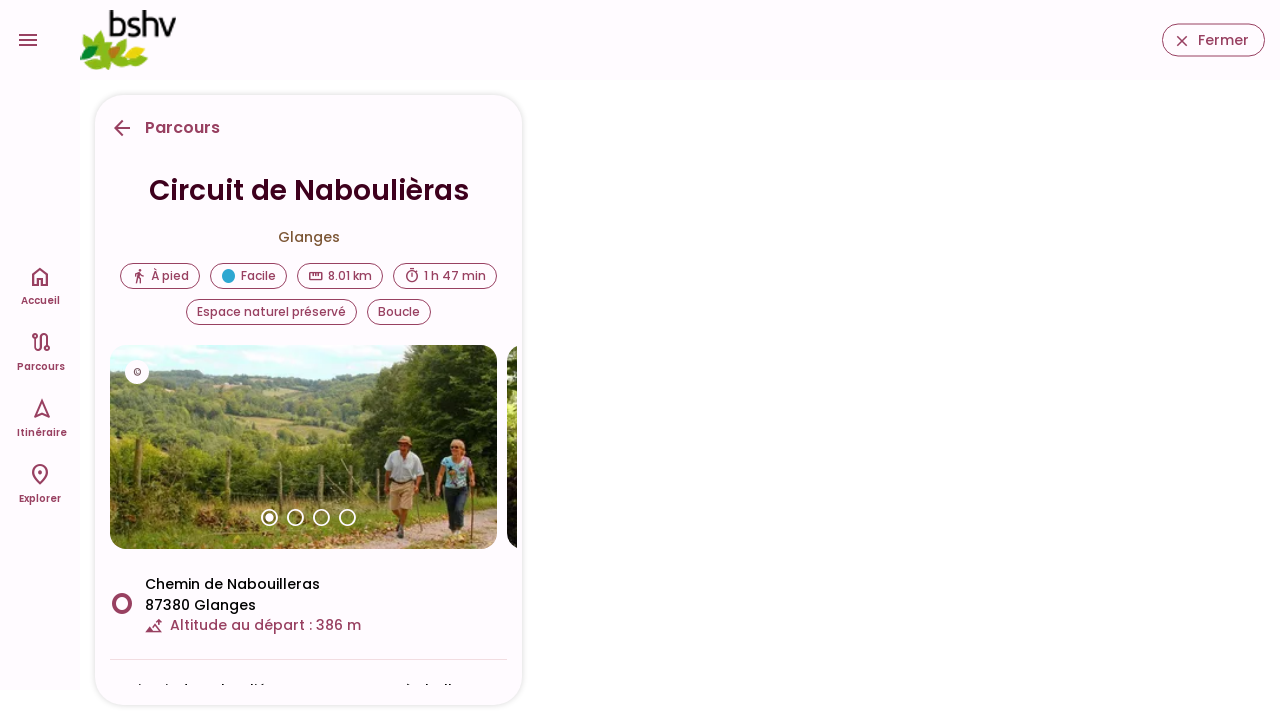

--- FILE ---
content_type: text/html;charset=utf-8
request_url: https://rando-briancesudhautevienne.loopi-velo.fr/parcours/a-pied/fe6c9903-0081-4338-8d78-5901ff493b0d/source.url
body_size: 18002
content:
<!DOCTYPE html><html><head><meta charset="utf-8"><meta name="viewport" content="width=device-width, initial-scale=1.0"><script nonce="AJgnVZ+BH7r9it03ixXRVgJ1" type="importmap">{"imports":{"#entry":"/_nuxt/Cr3SvUld.js"}}</script><title>Circuit de Naboulièras</title><link nonce="AJgnVZ+BH7r9it03ixXRVgJ1" rel="preconnect" href="https://api.loopi-velo.fr/" crossorigin><link nonce="AJgnVZ+BH7r9it03ixXRVgJ1" rel="preconnect" href="https://tiles.loopi-velo.fr/" crossorigin><link nonce="AJgnVZ+BH7r9it03ixXRVgJ1" rel="preconnect" href="https://fonts.gstatic.com/" crossorigin><link nonce="AJgnVZ+BH7r9it03ixXRVgJ1" rel="preconnect" href="https://analytics.loopi-velo.fr" crossorigin><script nonce="AJgnVZ+BH7r9it03ixXRVgJ1" src="https://analytics.loopi-velo.fr/js/piwik.min.js"></script><link nonce="AJgnVZ+BH7r9it03ixXRVgJ1" integrity="sha384-SuSNTO7t/aHh4ateWugD0LMW29imMZUN12vJwUvytgg82ehpm06b0YTriHZrvas6" rel="stylesheet" href="/_nuxt/entry.CdtaaL00.css" crossorigin><link nonce="AJgnVZ+BH7r9it03ixXRVgJ1" integrity="sha384-QCdPfaHO41HYycwY4g/3SZMGS0AgVMMMILv4RAP8WnojuXlNKvnp7V1rRkaN7L1K" rel="modulepreload" as="script" crossorigin href="/_nuxt/Cr3SvUld.js"><link nonce="AJgnVZ+BH7r9it03ixXRVgJ1" integrity="sha384-KDEt3HSK17K4gBMrCvwuOSSQRLGsB1T8WqABpiLzTPWacOY8D1IsFokcotmfmma2" rel="modulepreload" as="script" crossorigin href="/_nuxt/CVwzjbeB.js"><link nonce="AJgnVZ+BH7r9it03ixXRVgJ1" integrity="sha384-RbIi7bivIzOaTnlTdPgoAmQUFIGiqsb+S/4YE+COATmtM53cRveFE1vnap4IA/du" rel="modulepreload" as="script" crossorigin href="/_nuxt/CXc5spRv.js"><link nonce="AJgnVZ+BH7r9it03ixXRVgJ1" integrity="sha384-3/6OoQ/ZLb2brDICB12vP5jRT0LJINhbSBAKZ0e7ZjhmmHl9W9hvHvoe8okbLPTI" rel="modulepreload" as="script" crossorigin href="/_nuxt/DezmA4Tg.js"><link nonce="AJgnVZ+BH7r9it03ixXRVgJ1" integrity="sha384-22CCpClQaLdEHd8ifRxdE5ZrXbGkQCW5xvVts6tan5uzvwjJOwcvLlFsIv82pVsP" rel="modulepreload" as="script" crossorigin href="/_nuxt/BK__ue19.js"><link nonce="AJgnVZ+BH7r9it03ixXRVgJ1" integrity="sha384-DyhAfnWp5Q2DuINgzjI3qPJo1+SzLhl0vJl5u8m2Zr2YJMeKFKg7+A/cOmPXusf4" rel="modulepreload" as="script" crossorigin href="/_nuxt/lmOAyF9b.js"><link nonce="AJgnVZ+BH7r9it03ixXRVgJ1" integrity="sha384-vbgmge79PZ7jrQpcMyETcPzZROXSpjUu7/mGI03fI8xn8BFh9TtGKOsxA7ytzfkD" rel="modulepreload" as="script" crossorigin href="/_nuxt/BQxEDzMO.js"><link nonce="AJgnVZ+BH7r9it03ixXRVgJ1" integrity="sha384-cCX+9/bXp9Ov0ERoIT7OM+Nm6/ckBNLpUNCuG4hSuizth1EnWK5H6ov+qeol2KmU" rel="modulepreload" as="script" crossorigin href="/_nuxt/E1Cy5Xup.js"><link nonce="AJgnVZ+BH7r9it03ixXRVgJ1" integrity="sha384-oKwIArDTRZWI9pBvx5+ulrU5/Dkk0oe2Wt2sdEmtxAigDeqarIib78nUMURb+jbT" rel="modulepreload" as="script" crossorigin href="/_nuxt/C0mbD2PZ.js"><link nonce="AJgnVZ+BH7r9it03ixXRVgJ1" integrity="sha384-fyQCewl2FwG10KYyPbwjbOkpOz3MJXxM6E2nX0bJ6euDQujQZ1xxc57/1wFoDf1B" rel="modulepreload" as="script" crossorigin href="/_nuxt/CCrpWDxJ.js"><link nonce="AJgnVZ+BH7r9it03ixXRVgJ1" integrity="sha384-vA6cRrrhlcFXlOKsq7Bw4TnGa8Cd7tg8slnIY2vPOj2L8A76u90qA+b9JT+TnfHH" rel="modulepreload" as="script" crossorigin href="/_nuxt/DuuXLH7e.js"><link nonce="AJgnVZ+BH7r9it03ixXRVgJ1" integrity="sha384-Wa7yIvvs2ZIHl/xT9f7to/HKfrcNVCmsLm5lwVVYTkaR2iP4mDa4jqxssS0Uwpi7" rel="modulepreload" as="script" crossorigin href="/_nuxt/BSHo5zp9.js"><link nonce="AJgnVZ+BH7r9it03ixXRVgJ1" integrity="sha384-31lsJZjCIYrt312bW8XlJJk34tAxFyEeCwwhl9cSwRyoChCb1fwyInCQ5kKJKHJE" rel="modulepreload" as="script" crossorigin href="/_nuxt/6XoPjQHB.js"><link nonce="AJgnVZ+BH7r9it03ixXRVgJ1" integrity="sha384-5M+92DSU83PLxWtwSxgOrF6Omk+gXOxN09m8HUZQHUa3u4HcuVkSAfIiQgc3juPf" rel="modulepreload" as="script" crossorigin href="/_nuxt/BgjVwH5r.js"><link nonce="AJgnVZ+BH7r9it03ixXRVgJ1" integrity="sha384-F1+dVExAescmB4yKdhTGHMfq626NNYjIkT2pbYZrKJzrYD0jm6fVTFbX/iqdm0Zv" rel="modulepreload" as="script" crossorigin href="/_nuxt/BYlpnXXK.js"><link nonce="AJgnVZ+BH7r9it03ixXRVgJ1" integrity="sha384-0qI7x4Pjqjj0AeE8dIhQUTfElUp/2IMx8Vl8X/cREdyAfHNwpbKCxtpUHFbt5p8w" rel="preload" as="fetch" fetchpriority="low" crossorigin="anonymous" href="/_nuxt/builds/meta/c55da452-35dd-478c-b9e2-84373982b6f4.json"><link nonce="AJgnVZ+BH7r9it03ixXRVgJ1" rel="icon" type="image/x-icon" href="/favicon.ico"><link nonce="AJgnVZ+BH7r9it03ixXRVgJ1" rel="manifest" href="/manifest.json" crossorigin="use-credentials"><meta name="description" content="Le circuit de Nabouliéras propose une très belle randonnée dans la campagne Limousine. Vous pourrez apprécier les très jolies points de vues tout au long du"><meta name="theme-color" content="#984061"><meta name="apple-itunes-app" content="app-id=1489707336"><script nonce="AJgnVZ+BH7r9it03ixXRVgJ1" integrity="sha384-QCdPfaHO41HYycwY4g/3SZMGS0AgVMMMILv4RAP8WnojuXlNKvnp7V1rRkaN7L1K" type="module" src="/_nuxt/Cr3SvUld.js" crossorigin></script><meta name="csrf-token" content="Nq5y3q9Kc7L6S/JpbHbQYQ==:q0bZXl03io0JcU+ng+8g0IFPFk3kcJGP1kU9JaSm3tlC6FXZ2n+/kSdjHK8eHAt6"></head><body><div id="__nuxt"><div style="--color-shadow-16:#00000029;--color-primary:#984061;--color-on-primary:#ffffff;--color-primary-container:#ffd9e2;--color-on-primary-container:#3e001d;--color-secondary:#74565f;--color-on-secondary:#ffffff;--color-secondary-container:#ffd9e2;--color-on-secondary-container:#2b151c;--color-tertiary:#7c5635;--color-on-tertiary:#ffffff;--color-tertiary-container:#ffdcc1;--color-on-tertiary-container:#2e1500;--color-error:#ba1a1a;--color-on-error:#ffffff;--color-error-container:#ffdad6;--color-on-error-container:#410002;--color-background:#fffbff;--color-on-background:#201a1b;--color-surface:#fffbff;--color-on-surface:#201a1b;--color-surface-variant:#f2dde1;--color-on-surface-variant:#514347;--color-outline:#837377;--color-outline-variant:#d5c2c6;--color-shadow:#000000;--color-scrim:#000000;--color-inverse-surface:#352f30;--color-inverse-on-surface:#faeeef;--color-inverse-primary:#ffb1c8;"><!----><div class="nuxt-loading-indicator" style="position:fixed;top:0;right:0;left:0;pointer-events:none;width:auto;height:3px;opacity:0;background:repeating-linear-gradient(to right,#00dc82 0%,#34cdfe 50%,#0047e1 100%);background-size:0% auto;transform:scaleX(0%);transform-origin:left;transition:transform 0.1s, height 0.4s, opacity 0.4s;z-index:999999;"></div><!----><div id="hearder"><a href="" class="bt-menu icon-material-symbols center" data-icon="menu"></a><div class="logo"><a href="/" class=""><img src="/image/styles/0/60/media/03dfbb2b-a336-4ce2-a994-fc2fb157db60/2568955383aa26604d29752c8536ebb03efc671d.png.webp" alt="logo"></a></div><a href="http://www.tourisme-briancesudhautevienne.fr/" class="bouton" data-icon="close">Fermer</a><!----></div><div class="carte-wrapper mode-popup" data-open="false"><div><a href="" class="menu-options-bouton icon-material-symbols" data-icon="more_vert"></a><!----></div><div class="carte"></div><!---->   </div><!--[--><div></div><div class="page-container large page-parcours page-content"><div class="page-container-scroll"><div class="page-head"><div class="row"><div class="col-8"><a href="/parcours/a-pied" class="icon-material-symbols backlink" data-icon="arrow_back">Parcours</a></div><div class="col-4"></div></div></div><h1 class="page-title">Circuit de Naboulièras</h1><div class="from-to"><span>Glanges</span><!----></div><div class="tags"><span class="bouton icon-loopi size12 no-hover" data-icon="pied">À pied</span><span class="bouton icon size12 niveau-2 no-hover">Facile</span><span class="bouton icon size12 no-hover" data-icon="straighten">8.01 km</span><span class="bouton icon size12 no-hover" data-icon="timer">1 h 47 min</span><!--[--><span class="bouton size12 no-hover">Espace naturel préservé</span><!--]--><span class="bouton size12 no-hover">Boucle</span></div><div class="slider"><div class="slides"><!--[--><div class="slide"><div class="copyright">© <span>SPL Terres de Limousin</span></div><picture><!--[--><source srcset="/image/styles/854/452/media/03dfbb2b-a336-4ce2-a994-fc2fb157db60/178008841-4.jpg.webp" media="(min-width: 1600px)" width="854" height="452"><!--]--><img src="/image/styles/328/173/media/03dfbb2b-a336-4ce2-a994-fc2fb157db60/178008841-4.jpg.webp" title="Circuit de Naboulièras_1" alt="Circuit de Naboulièras_1" loading="lazy" width="328" height="173"></picture></div><div class="slide"><div class="copyright">© <span>SPL Terres de Limousin</span></div><picture><!--[--><source srcset="/image/styles/854/452/media/03dfbb2b-a336-4ce2-a994-fc2fb157db60/178008841-5.jpg.webp" media="(min-width: 1600px)" width="854" height="452"><!--]--><img src="/image/styles/328/173/media/03dfbb2b-a336-4ce2-a994-fc2fb157db60/178008841-5.jpg.webp" title="Circuit de Naboulièras_2" alt="Circuit de Naboulièras_2" loading="lazy" width="328" height="173"></picture></div><div class="slide"><div class="copyright">© <span>SPL Terres de Limousin</span></div><picture><!--[--><source srcset="/image/styles/854/452/media/03dfbb2b-a336-4ce2-a994-fc2fb157db60/178008841-6.jpg.webp" media="(min-width: 1600px)" width="854" height="452"><!--]--><img src="/image/styles/328/173/media/03dfbb2b-a336-4ce2-a994-fc2fb157db60/178008841-6.jpg.webp" title="Circuit de Naboulièras_3" alt="Circuit de Naboulièras_3" loading="lazy" width="328" height="173"></picture></div><div class="slide"><div class="copyright">© <span>SPL Terres de Limousin</span></div><picture><!--[--><source srcset="/image/styles/854/452/media/03dfbb2b-a336-4ce2-a994-fc2fb157db60/178008841-7.jpg.webp" media="(min-width: 1600px)" width="854" height="452"><!--]--><img src="/image/styles/328/173/media/03dfbb2b-a336-4ce2-a994-fc2fb157db60/178008841-7.jpg.webp" title="Circuit de Naboulièras_4" alt="Circuit de Naboulièras_4" loading="lazy" width="328" height="173"></picture></div><!--]--></div><div class="pagination"><!--[--><a href="" class="material-symbols"><span>radio_button_checked</span></a><a href="" class="material-symbols"><span>radio_button_unchecked</span></a><a href="" class="material-symbols"><span>radio_button_unchecked</span></a><a href="" class="material-symbols"><span>radio_button_unchecked</span></a><!--]--></div></div><!----><div><!----><div class="padding-content sep points"><div class="row"><div class="col-12 col-xl-6"><div class="point depart icon-material-symbols" data-icon="trip_origin"><div>Chemin de Nabouilleras</div><div>87380 Glanges</div><div class="icon-material-symbols altitude" data-icon="altitude"><span>Altitude au départ : 386 m</span></div></div></div><!----></div></div><div class="text"><div>Le circuit de Nabouliéras propose une très belle randonnée dans la campagne Limousine. Vous pourrez apprécier les très jolies points de vues tout au long du parcours !</div></div><div class="text"><h2>Difficultés particulières</h2><div>Quelques conseils pour une rando réussie:
- Prenez de bonnes chaussures, un couvre-chef pour le soleil ou pour la pluie, une gourde d'eau, un ravitaillement pour "les petites faims", de quoi se couvrir au cas où la météo vous jouerait des tours.
- Pensez à regardez la météo la veille de votre départ.

Attentifs à la protection de la nature, voici quelques principes à mémoriser pour rester dans le droit chemin :
- Rester sur le sentier principal afin de préserver la nature environnante.
- Prendre soin de la flore et de la faune locale, y compris des animaux d'élevage en prenant soins de refermer les barrières derrière soi.
- Ramener ses déchets avec soi.
- Se renseigner en amont de sa balade et respecter les indications données sur les panneaux rencontrés durant son itinérance (cueillette, feu, bivouac, chien, ...).</div></div><div class="text"><h2>Informations pratiques</h2><div>De Limoges, prendre l'A 20 vers Toulouse. Prendre la sortie 39 et continuer en direction de Glanges.</div></div><div class="contact"><h2>Votre contact</h2> SPL Terres de Limousin <br> 11 rue François Chénieux <br><div>87100 Limoges</div><div class="actions"><a href="tel:+33555790404" class="bouton icon bg-primary margin" data-icon="phone">Appeler</a><a href="" class="bouton icon bg-primary margin" data-icon="send">Contacter</a></div></div><div class="sep-top documents"><h2>A télécharger</h2><!--[--><div class="document"><a href="/download/files/media/03dfbb2b-a336-4ce2-a994-fc2fb157db60/178008841-d2.pdf" download target="_blank" class="icon-material-symbols" data-icon="download">PDF_Circuit de Naboulièras_1</a></div><!--]--></div><div class="qr-code"><strong>Retrouvez ce parcours sur l&#39;application mobile Loopi</strong><br><span>Scannez le QR code, enregistrez en favoris ou lancez le guidage, il n&#39;y a plus qu&#39;à profiter !</span><div class="lien-apps"><a href="https://play.google.com/store/apps/details?id=biz.moustic.gpsloopi" target="_blank"><img src="/images/google-play.png" width="135" height="40" alt="google-play"></a><a href="https://apps.apple.com/fr/app/loopi-balades-gps/id1489707336" target="_blank"><img src="/images/app-store.png" width="127" height="40" alt="app-store"></a></div><div class="qrcode"><img src="[data-uri]" width="100" height="100" alt="qrcode"></div></div><!----><div class="sep margin"></div><div class="padding-content row"><div class="col-12 col-xl-6"><a href="/download/balade/gpx/fr/fe6c9903-0081-4338-8d78-5901ff493b0d" download class="bouton icon margin" data-icon="download">.GPX</a><!----></div><div class="col-12"><div><div class="denivele"><div class="row"><div class="col-12 col-xl-6"><div class="icon-material-symbols" data-icon="trending_up">Dénivelé positif (montée) : <span>128 m</span></div></div><div class="col-12 col-xl-6"><div class="icon-material-symbols" data-icon="trending_down">Dénivelé négatif (descente) : <span>136 m</span></div></div></div></div><div class="chart"><canvas role="img" css-classes="profil-altimetrique" style="height:166px;width:100%;"><p></p></canvas></div></div></div></div><!----><div class="surfaces amenagement"><h2>Revêtement des voies</h2><div class="surfaces"><!--[--><div style="width:99.99%;" data-type="inconnu"></div><!--]--></div><!--[--><div class="legende" data-type="inconnu">8.01 km sur revêtement non renseigné dans la base de données Open Street Map</div><!--]--></div></div><div class="mention-legal"><div>Ce parcours est proposé par: <!--[--><span><a href="http://www.tourisme-briancesudhautevienne.fr/">CC Briance Sud Haute-Vienne</a></span><!--]--></div><p>Soyez prudent et prévoyant lors de vos escapades. Loopi et l&#39;auteur de cette fiche ne pourront pas être tenus responsables en cas de problème survenu sur ce parcours.</p></div></div><div style="display:none;"><div class="overlay"></div><div id="contact-popup"><a href="" class="icon-material-symbols close" data-icon="close"></a><h2>SPL Terres de Limousin</h2><form><div class="form-item"><label for="email">Votre adresse mail</label><div><input id="email" type="email" class="form-text" placeholder="Adresse mail" required></div></div><div class="form-item"><label for="message">Votre message</label><div><textarea id="message" class="form-text" required placeholder="Message" rows="8"></textarea></div></div><div class="form-actions"><label for="form-submit" class="bouton bg-primary" data-icon="send">Envoyer</label><input type="submit" id="form-submit" class="form-submit"></div></form></div></div><div class="bouton-toggle-carte d-md-none" data-open="false"><a href="#" class="bouton bg-primary size24" data-icon="map">Carte</a></div></div><!--]--><div id="navbar"><nav role="navigation"><ul><li><a href="/" class="" data-icon="home">Accueil</a></li><li><a href="/parcours/a-pied" class="" data-icon="route">Parcours</a></li><li><a href="/itineraire" class="" data-icon="navigation">Itinéraire</a></li><li><a href="/explorer" class="" data-icon="place">Explorer</a></li><!----></ul></nav></div></div></div><div id="teleports"></div><script nonce="AJgnVZ+BH7r9it03ixXRVgJ1" type="application/json" data-nuxt-data="nuxt-app" data-ssr="true" id="__NUXT_DATA__">[["ShallowReactive",1],{"data":2,"state":1303,"once":1307,"_errors":1308,"serverRendered":36,"path":1310,"pinia":1311},["ShallowReactive",3],{"$fzbNOWRsQoZqPjU7he8uLG2vZ99x5LAVXgiCCWbK5NdE":4},{"id":5,"titre":6,"type":7,"afficherGeometrySource":11,"contact":12,"resume":14,"descriptif":25,"difficultes":26,"infosPratiques":27,"libelleUrlResa":14,"pois":28,"urlResa":14,"urlVideo":14,"niveau":29,"thematiques":32,"tags":35,"boucle":36,"distance":37,"duration":38,"deniveleNegatif":39,"denivelePositif":40,"geometry":41,"etapes":1255,"nuitee":1271,"prix":14,"prixMax":14,"medias":1274,"lastUpdate":1292,"disponibilites":1293,"sources":1294,"status":36,"surfaces":1298,"marqueBlanche":1302},"fe6c9903-0081-4338-8d78-5901ff493b0d","Circuit de Naboulièras",{"id":8,"code":9,"libelle":10},8,"pied","À pied",false,{"nom":13,"prenom":14,"siteweb":15,"email":16,"telephone":17,"adresse":18,"ville":19},"SPL Terres de Limousin",null,"https://www.visitlimousin.com/decouvrir/randonnees-sensorielles/","info@visitlimousin.com","+33555790404","11 rue François Chénieux",{"id":20,"insee":21,"nom":22,"code_postal":23,"pays":24},"FR87085","87085","Limoges","87100","FR","Le circuit de Nabouliéras propose une très belle randonnée dans la campagne Limousine. Vous pourrez apprécier les très jolies points de vues tout au long du parcours !","Quelques conseils pour une rando réussie:\n- Prenez de bonnes chaussures, un couvre-chef pour le soleil ou pour la pluie, une gourde d'eau, un ravitaillement pour \"les petites faims\", de quoi se couvrir au cas où la météo vous jouerait des tours.\n- Pensez à regardez la météo la veille de votre départ.\n\nAttentifs à la protection de la nature, voici quelques principes à mémoriser pour rester dans le droit chemin :\n- Rester sur le sentier principal afin de préserver la nature environnante.\n- Prendre soin de la flore et de la faune locale, y compris des animaux d'élevage en prenant soins de refermer les barrières derrière soi.\n- Ramener ses déchets avec soi.\n- Se renseigner en amont de sa balade et respecter les indications données sur les panneaux rencontrés durant son itinérance (cueillette, feu, bivouac, chien, ...).","De Limoges, prendre l'A 20 vers Toulouse. Prendre la sortie 39 et continuer en direction de Glanges.",[],{"id":30,"libelle":31},2,"Facile",[33],{"id":8,"libelle":34},"Espace naturel préservé",[],true,8010,6424,136,128,{"type":42,"coordinates":43,"bbox":1254},"LineString",[44,48,52,56,60,64,68,72,76,80,84,88,92,95,99,103,107,111,115,118,122,126,130,134,138,142,144,148,152,155,159,163,167,171,175,179,183,187,191,195,199,203,207,211,215,219,223,227,231,235,239,243,247,251,255,259,263,267,271,275,279,283,287,291,295,299,303,307,311,314,318,322,324,328,332,336,340,344,348,352,356,360,364,368,372,375,379,383,387,390,393,397,401,405,409,413,417,421,425,429,433,437,441,445,449,453,455,459,463,467,471,475,479,483,487,491,495,499,503,507,511,515,519,523,527,531,535,539,543,547,551,555,559,563,567,571,575,579,583,587,591,595,599,603,607,611,615,619,623,627,631,635,639,643,647,651,655,659,663,667,671,675,679,682,686,690,694,698,702,706,710,714,718,722,724,726,728,730,734,736,738,742,744,746,748,750,754,756,758,762,766,770,774,778,782,786,790,794,798,802,806,810,814,818,822,826,830,834,838,842,846,850,853,857,861,865,869,872,876,880,884,888,892,896,900,904,908,912,916,920,924,928,932,936,940,944,948,952,956,960,963,967,971,975,979,983,987,991,995,998,1002,1006,1010,1014,1018,1022,1026,1030,1034,1038,1042,1046,1050,1054,1058,1062,1066,1070,1074,1078,1082,1086,1090,1094,1098,1102,1105,1108,1111,1115,1119,1123,1127,1131,1135,1139,1143,1147,1151,1155,1159,1163,1167,1171,1175,1179,1182,1185,1189,1193,1197,1201,1205,1209,1213,1217,1221,1225,1229,1233,1236,1240,1244,1248,1251,1253],[45,46,47],1.448638,45.647004,385.68,[49,50,51],1.448862,45.646637,385.88,[53,54,55],1.448937,45.646609,384.69,[57,58,59],1.448985,45.646591,383.83,[61,62,63],1.448986,45.646583,382.91,[65,66,67],1.449024,45.646188,383.98,[69,70,71],1.44902,45.646178,385.12,[73,74,75],1.448797,45.645569,390.34,[77,78,79],1.448799,45.645557,398.9,[81,82,83],1.44888,45.645108,406.93,[85,86,87],1.448916,45.644555,412.49,[89,90,91],1.449012,45.64345,415.49,[65,93,94],45.643031,414.35,[96,97,98],1.449084,45.642512,412.12,[100,101,102],1.449052,45.642467,410.44,[104,105,106],1.448725,45.642001,409.51,[108,109,110],1.448717,45.641801,411.26,[112,113,114],1.448713,45.641683,413.3,[85,116,117],45.641432,413.96,[119,120,121],1.448976,45.641357,415.39,[123,124,125],1.449216,45.641198,416.79,[127,128,129],1.449542,45.640941,418.26,[131,132,133],1.449599,45.640896,419.58,[135,136,137],1.449993,45.640483,420.44,[139,140,141],1.450032,45.640496,420.52,[139,140,143],420.47,[145,146,147],1.450091,45.640485,420.37,[149,150,151],1.450228,45.640417,420.28,[153,154,147],1.450352,45.640305,[156,157,158],1.450485,45.640148,420.49,[160,161,162],1.450589,45.640001,419.59,[164,165,166],1.450681,45.639871,419.1,[168,169,170],1.450775,45.639664,418.45,[172,173,174],1.450839,45.639487,417.59,[176,177,178],1.450896,45.63924,416.38,[180,181,182],1.450898,45.639232,415.92,[184,185,186],1.450958,45.638922,415.42,[188,189,190],1.450985,45.638837,414.78,[192,193,194],1.451017,45.638713,413.42,[196,197,198],1.451031,45.638649,412.03,[200,201,202],1.451118,45.638239,410.94,[204,205,206],1.451162,45.638078,409.35,[208,209,210],1.45118,45.638024,408.42,[212,213,214],1.451204,45.637953,408.07,[216,217,218],1.451281,45.637876,407.81,[220,221,222],1.45139,45.637835,407.55,[224,225,226],1.45159,45.637808,407.39,[228,229,230],1.451742,45.637828,405.66,[232,233,234],1.451774,45.637832,403.59,[236,237,238],1.451923,45.637413,403.43,[240,241,242],1.451909,45.637212,403.36,[244,245,246],1.451875,45.636734,399.39,[248,249,250],1.451919,45.636706,396.55,[252,253,254],1.452581,45.636282,393.34,[256,257,258],1.452594,45.636273,389.38,[260,261,262],1.453013,45.635989,385.26,[264,265,266],1.453116,45.635778,383.9,[268,269,270],1.45318,45.635646,382.73,[272,273,274],1.453192,45.635361,383.1,[276,277,278],1.453155,45.635301,382.55,[280,281,282],1.452989,45.635034,383.12,[284,285,286],1.452959,45.63499,385.11,[288,289,290],1.452857,45.634842,387.86,[292,293,294],1.45289,45.634826,390.04,[296,297,298],1.453229,45.634665,392.95,[300,301,302],1.453264,45.634649,393.94,[304,305,306],1.45362,45.634711,395.11,[308,309,310],1.453647,45.634716,394.63,[312,309,313],1.454043,395.26,[315,316,317],1.45408,45.634677,395.18,[319,320,321],1.45421,45.63454,397.16,[319,320,323],398.59,[325,326,327],1.454251,45.634263,399.74,[329,330,331],1.454258,45.634213,399.64,[333,334,335],1.454346,45.633854,399.28,[337,338,339],1.454354,45.63382,396.95,[341,342,343],1.454522,45.633644,396.66,[345,346,347],1.455029,45.633201,397.53,[349,350,351],1.455097,45.633141,397.71,[353,354,355],1.455408,45.632848,398.06,[357,358,359],1.455612,45.632714,399.35,[361,362,363],1.455619,45.632696,398.8,[365,366,367],1.455758,45.632362,398.91,[369,370,371],1.45577,45.632333,398.89,[373,374,79],1.456027,45.632337,[376,377,378],1.456359,45.632424,398.72,[380,381,382],1.456449,45.632431,398.08,[384,385,386],1.456661,45.632447,396.5,[388,385,389],1.456954,395.58,[391,385,392],1.457051,394.44,[394,395,396],1.457335,45.632507,393.4,[398,399,400],1.45755,45.632579,392.9,[402,403,404],1.457552,45.632587,392.3,[406,407,408],1.45756,45.632627,392.7,[410,411,412],1.457534,45.632761,392.71,[414,415,416],1.457482,45.632907,393.21,[418,419,420],1.457451,45.632993,393.81,[422,423,424],1.457434,45.633095,394.71,[426,427,428],1.457499,45.633148,393.82,[430,431,432],1.45751,45.633157,393.11,[434,435,436],1.457167,45.633243,393.18,[438,439,440],1.457073,45.633267,392.83,[442,443,444],1.456503,45.633274,391.02,[446,447,448],1.456462,45.633275,390.21,[450,451,452],1.456163,45.633443,388.38,[450,451,454],385.56,[456,457,458],1.456197,45.633547,381.61,[460,461,462],1.456246,45.633694,379.22,[464,465,466],1.45651,45.634071,375.61,[468,469,470],1.45655,45.634096,373.65,[472,473,474],1.456965,45.634356,371.48,[476,477,478],1.457019,45.634424,370.5,[480,481,482],1.457217,45.634674,369.68,[484,485,486],1.457391,45.634766,369.25,[488,489,490],1.457863,45.635017,367.92,[492,493,494],1.458074,45.635165,363.46,[496,497,498],1.458306,45.635327,359.35,[500,501,502],1.458714,45.635629,352.68,[504,505,506],1.458735,45.635652,346.86,[508,509,510],1.459253,45.636215,341.5,[512,513,514],1.459262,45.636228,338.74,[516,517,518],1.459444,45.6365,335.96,[520,521,522],1.459654,45.636613,333.3,[524,525,526],1.459756,45.636667,330.64,[528,529,530],1.460086,45.636891,328.67,[532,533,534],1.460089,45.636893,329.11,[536,537,538],1.460195,45.636849,326.87,[540,541,542],1.460725,45.636633,329.14,[544,545,546],1.460875,45.636528,332.42,[548,549,550],1.46101,45.636434,335.19,[552,553,554],1.461118,45.636207,335,[556,557,558],1.461139,45.636164,337.5,[560,561,562],1.461192,45.635838,338.5,[564,565,566],1.461289,45.635427,340,[568,569,570],1.461338,45.635221,338.35,[572,573,574],1.461484,45.634784,339.49,[576,577,578],1.461628,45.634355,343.58,[580,581,582],1.46174,45.634067,345.78,[584,585,586],1.461788,45.633942,346.05,[588,589,590],1.461932,45.633467,349.08,[592,593,594],1.4619,45.633344,349.95,[596,597,598],1.461847,45.633145,347.74,[600,601,602],1.461672,45.632952,346.45,[604,605,606],1.461616,45.63289,345.94,[608,609,610],1.461466,45.632841,346.09,[612,613,614],1.461268,45.632837,346.66,[616,617,618],1.461182,45.632835,348.53,[620,621,622],1.460866,45.63291,350.21,[624,625,626],1.460754,45.632936,351.52,[628,629,630],1.460532,45.632988,352.66,[632,633,634],1.460286,45.633003,354.61,[636,637,638],1.460214,45.632967,354.38,[640,641,642],1.460092,45.632905,353.91,[644,645,646],1.459974,45.632762,353.49,[648,649,650],1.459954,45.632674,357.19,[652,653,654],1.45991,45.632474,359.84,[656,657,658],1.459878,45.632346,363.93,[660,661,662],1.459834,45.63225,368.23,[664,665,666],1.459755,45.63208,372.49,[668,669,670],1.459594,45.63192,372.66,[672,673,674],1.459588,45.631955,371.62,[676,677,678],1.459567,45.632076,371.37,[680,681,478],1.459543,45.632225,[683,684,685],1.459439,45.632359,371.51,[687,688,689],1.459417,45.632387,372.84,[691,692,693],1.459065,45.632658,376.23,[695,696,697],1.458918,45.632758,378.53,[699,700,701],1.458548,45.633011,382.46,[703,704,705],1.458459,45.633068,384.5,[707,708,709],1.458285,45.633179,386.67,[711,712,713],1.458002,45.633246,387.98,[715,716,717],1.457787,45.633213,390.29,[719,720,721],1.457732,45.633205,391.62,[430,431,723],392.44,[422,423,725],392.65,[418,419,727],392.73,[410,411,729],392.09,[731,732,733],1.457546,45.632699,391.56,[406,407,735],391.48,[398,399,737],391.88,[739,740,741],1.457447,45.632545,392.81,[394,395,743],393.71,[391,385,745],394.92,[384,385,747],396.35,[376,377,749],398.14,[751,752,753],1.456188,45.632379,398.94,[373,374,755],400.2,[369,370,757],401.32,[759,760,761],1.455273,45.632483,403.07,[763,764,765],1.455205,45.632504,403.24,[767,768,769],1.454814,45.632616,404.12,[771,772,773],1.454632,45.632663,404.56,[775,776,777],1.45453,45.632662,404.91,[779,780,781],1.454438,45.632661,405.47,[783,784,785],1.45415,45.63276,406.75,[787,788,789],1.453823,45.632851,408.57,[791,792,793],1.453688,45.632888,409.77,[795,796,797],1.453376,45.632897,411.04,[799,800,801],1.453092,45.632849,411.1,[803,804,805],1.453073,45.632842,411.19,[807,808,809],1.452782,45.632734,410.75,[811,812,813],1.452537,45.632633,410.5,[815,816,817],1.45247,45.632605,410.79,[819,820,821],1.452212,45.632534,411.28,[823,824,825],1.451826,45.632526,411.46,[827,828,829],1.451743,45.632551,412.72,[831,832,833],1.451381,45.632659,413.57,[835,836,837],1.450942,45.632867,413.91,[839,840,841],1.450362,45.633143,414.25,[843,844,845],1.450126,45.63325,415.03,[847,848,849],1.44998,45.633309,414.55,[851,852,190],1.44997,45.633313,[854,855,856],1.44984,45.633366,414.98,[858,859,860],1.449636,45.633741,415.13,[862,863,864],1.449407,45.634163,415.21,[866,867,868],1.449303,45.634243,415.31,[89,870,871],45.634465,414.83,[873,874,875],1.448824,45.634615,414.5,[877,878,879],1.448605,45.634791,414.45,[881,882,883],1.448422,45.635066,414.15,[885,886,887],1.447843,45.635936,414.97,[889,890,891],1.447802,45.635997,415.81,[893,894,895],1.447479,45.636801,416.64,[897,898,899],1.447414,45.637049,417.61,[901,902,903],1.447311,45.637446,419.02,[905,906,907],1.447152,45.637696,419.85,[909,910,911],1.446916,45.638066,420.7,[913,914,915],1.446767,45.638378,421.94,[917,918,919],1.446569,45.638794,422.38,[921,922,923],1.446328,45.639024,422.35,[925,926,927],1.44591,45.639422,422.12,[929,930,931],1.445658,45.639837,421.84,[933,934,935],1.445335,45.640369,419.71,[937,938,939],1.44524,45.640832,417.66,[941,942,943],1.445144,45.641298,415.83,[945,946,947],1.44514,45.641619,414.3,[949,950,951],1.445132,45.642202,412.27,[953,954,955],1.445164,45.642342,411.73,[957,958,959],1.445264,45.642783,411.11,[961,962,797],1.445248,45.642887,[964,965,966],1.445042,45.644216,410.42,[968,969,970],1.445004,45.644459,410.11,[972,973,974],1.444907,45.644741,409.81,[976,977,978],1.444851,45.644813,409.59,[980,981,982],1.444731,45.644965,409.1,[984,985,986],1.44451,45.645208,408.38,[988,989,990],1.444093,45.645755,407.42,[992,993,994],1.443807,45.646129,406.19,[996,54,997],1.443468,404.99,[999,1000,1001],1.443443,45.646645,402.92,[1003,1004,1005],1.443297,45.646972,401.39,[1007,1008,1009],1.443067,45.64761,399.89,[1011,1012,1013],1.443025,45.647683,399.21,[1015,1016,1017],1.442619,45.648385,398.63,[1019,1020,1021],1.442412,45.648773,398.56,[1023,1024,1025],1.442348,45.648892,398.53,[1027,1028,1029],1.442221,45.649389,399.3,[1031,1032,1033],1.442161,45.649623,399.23,[1035,1036,1037],1.442009,45.649956,399.46,[1039,1040,1041],1.441927,45.650076,399.82,[1043,1044,1045],1.441632,45.650507,400.95,[1047,1048,1049],1.441657,45.650523,401.85,[1051,1052,1053],1.442407,45.651004,403.32,[1055,1056,1057],1.442455,45.651035,404.28,[1059,1060,1061],1.442765,45.651276,405.23,[1063,1064,1065],1.443111,45.651713,404.66,[1067,1068,1069],1.443127,45.651733,401.57,[1071,1072,1073],1.443351,45.652023,398.01,[1075,1076,1077],1.443812,45.6524,394.86,[1079,1080,1081],1.443851,45.652432,391.75,[1083,1084,1085],1.444293,45.65261,388.29,[1087,1088,1089],1.444429,45.652562,387.53,[1091,1092,1093],1.444581,45.652509,386.04,[1095,1096,1097],1.444724,45.652288,383.79,[1099,1100,1101],1.444868,45.652066,384.01,[1099,1103,1104],45.651893,386.29,[1099,1106,1107],45.651756,390.77,[949,1109,1110],45.651337,391.87,[1112,1113,1114],1.445258,45.651246,390.46,[1116,1117,1118],1.445515,45.651061,389.23,[1120,1121,1122],1.446333,45.650437,386.62,[1124,1125,1126],1.446485,45.650321,380.27,[1128,1129,1130],1.446513,45.65027,378.98,[1132,1133,1134],1.446788,45.650024,382.44,[1136,1137,1138],1.448098,45.648854,383.45,[1140,1141,1142],1.448656,45.648356,384.68,[1144,1145,1146],1.448727,45.648219,387.52,[1148,1149,1150],1.448738,45.648197,389.31,[1152,1153,1154],1.448771,45.648063,389.68,[1156,1157,1158],1.448719,45.647866,389.53,[1160,1161,1162],1.448744,45.647876,389.2,[1164,1165,1166],1.449336,45.648107,388.78,[1168,1169,1170],1.449446,45.64812,388.68,[1172,1173,1174],1.449959,45.648181,388.36,[1176,1177,1178],1.450497,45.648149,388.83,[1180,1181,1118],1.450693,45.648138,[1183,1184,258],1.451313,45.648094,[1186,1187,1188],1.45146,45.648047,388.84,[1190,1191,1192],1.451503,45.648008,387.45,[1194,1195,1196],1.451626,45.647895,385.28,[1198,1199,1200],1.451766,45.647698,384.06,[1202,1203,1204],1.45172,45.647648,383.15,[1206,1207,1208],1.451597,45.647515,382.63,[1210,1211,1212],1.451472,45.64723,383.23,[1214,1215,1216],1.451453,45.647188,384.34,[1218,1219,1220],1.451174,45.647122,384.14,[1222,1223,1224],1.451079,45.647088,383.08,[1226,1227,1228],1.450767,45.646976,382.4,[1230,1231,1232],1.450603,45.646974,381.06,[1234,1004,1235],1.450376,379.13,[1237,1238,1239],1.45017,45.646945,377.8,[1241,1242,1243],1.449646,45.646781,377.48,[1245,1246,1247],1.449612,45.646769,378.09,[1249,58,1250],1.449126,379.33,[57,58,1252],383.81,[57,58,1252],[1043,669,588,1084],[1256],{"id":1257,"titre":14,"geometry":1258,"adresse":1263,"ville":1264,"commune":1269,"medias":1270,"ordre":1271,"etape":1272,"descriptif":14,"distance":14,"duration":14,"coupDeCoeur":11,"conseil":11,"poi":14,"pois":1273},"9b65af4a-450a-4e8f-84cd-3f3198c00eac",{"type":1259,"coordinates":1260},"Point",[1261,1262],1.448585987,45.646988346,"Chemin de Nabouilleras",{"id":1265,"insee":1266,"nom":1267,"code_postal":1268,"pays":24},"FR87072","87072","Glanges","87380",{"id":1265,"insee":1266,"nom":1267,"code_postal":1268,"pays":24},[],0,"point",[],[1275,1279,1282,1285,1288],{"filename":1276,"copyright":13,"mimetype":1277,"titre":1278,"legende":14},"media/03dfbb2b-a336-4ce2-a994-fc2fb157db60/178008841-4.jpg","image/jpeg","Circuit de Naboulièras_1",{"filename":1280,"copyright":13,"mimetype":1277,"titre":1281,"legende":14},"media/03dfbb2b-a336-4ce2-a994-fc2fb157db60/178008841-5.jpg","Circuit de Naboulièras_2",{"filename":1283,"copyright":13,"mimetype":1277,"titre":1284,"legende":14},"media/03dfbb2b-a336-4ce2-a994-fc2fb157db60/178008841-6.jpg","Circuit de Naboulièras_3",{"filename":1286,"copyright":13,"mimetype":1277,"titre":1287,"legende":14},"media/03dfbb2b-a336-4ce2-a994-fc2fb157db60/178008841-7.jpg","Circuit de Naboulièras_4",{"filename":1289,"copyright":13,"mimetype":1290,"titre":1291,"legende":14},"media/03dfbb2b-a336-4ce2-a994-fc2fb157db60/178008841-d2.pdf","application/pdf","PDF_Circuit de Naboulièras_1","2025-11-18T03:14:20.816Z",[],[1295],{"nom":1296,"url":1297},"CC Briance Sud Haute-Vienne","http://www.tourisme-briancesudhautevienne.fr/",{"inconnu":1299},{"percent":1300,"distance":1301},99.99,8009,"180350f3-9d38-4502-beba-4c712bc90a00",["Reactive",1304],{"$si18n:cached-locale-configs":1305,"$si18n:resolved-locale":1306},{},"",["Set"],["ShallowReactive",1309],{"$fzbNOWRsQoZqPjU7he8uLG2vZ99x5LAVXgiCCWbK5NdE":-1},"/parcours/a-pied/fe6c9903-0081-4338-8d78-5901ff493b0d/source.url",{"parametres":1312,"logged":1519,"carte":1524,"toast":1525,"options":1526,"popup":1527,"parcours":1528},{"parametres":1313,"themeDark":11},{"id":1302,"domaine":1314,"nom":1296,"language":1315,"metaDescription":1316,"metaTitle":1317,"urlRetour":1297,"urlFicheSit":14,"couleurs":1318,"logo":1356,"planCyclable":36,"generationPdf":11,"carte":1357,"matomoId":1358,"teritorio":11,"maasTouristique":11,"transportPublic":11,"prestataires":1359,"itineraires":1360,"bounds":1361,"zoom":14,"centre":14,"sites":1368,"typeBaladeDefault":1373,"calculateurs":1374,"categories":1384,"types":1506,"typeMarqueBlanche":1514,"structure":1515},"https://rando-briancesudhautevienne.loopi-velo.fr","fr","En Briance Sud Haute-Vienne la randonnée se décline à pied, à velo, en VTT et à cheval, à la découverte des sentiers balisés et des routes de campagne. Laissez-vous surprendre par les richesses naturelles, patrimoniales et culturelles.","En Briance Sud Haute-Vienne la randonnée se décline à pied, à velo, en VTT et à cheval, à la découverte des sentiers balisés et des routes de campagne. Laissez-vous surprendre par les richesses nature",{"light":1319,"dark":1342},{"primary":1320,"on-primary":1321,"primary-container":1322,"on-primary-container":1323,"secondary":1324,"on-secondary":1321,"secondary-container":1322,"on-secondary-container":1325,"tertiary":1326,"on-tertiary":1321,"tertiary-container":1327,"on-tertiary-container":1328,"error":1329,"on-error":1321,"error-container":1330,"on-error-container":1331,"background":1332,"on-background":1333,"surface":1332,"on-surface":1333,"surface-variant":1334,"on-surface-variant":1335,"outline":1336,"outline-variant":1337,"shadow":1338,"scrim":1338,"inverse-surface":1339,"inverse-on-surface":1340,"inverse-primary":1341},"#984061","#ffffff","#ffd9e2","#3e001d","#74565f","#2b151c","#7c5635","#ffdcc1","#2e1500","#ba1a1a","#ffdad6","#410002","#fffbff","#201a1b","#f2dde1","#514347","#837377","#d5c2c6","#000000","#352f30","#faeeef","#ffb1c8",{"primary":1341,"on-primary":1343,"primary-container":1344,"on-primary-container":1322,"secondary":1345,"on-secondary":1346,"secondary-container":1347,"on-secondary-container":1322,"tertiary":1348,"on-tertiary":1349,"tertiary-container":1350,"on-tertiary-container":1327,"error":1351,"on-error":1352,"error-container":1353,"on-error-container":1351,"background":1333,"on-background":1354,"surface":1333,"on-surface":1354,"surface-variant":1335,"on-surface-variant":1337,"outline":1355,"outline-variant":1335,"shadow":1338,"scrim":1338,"inverse-surface":1354,"inverse-on-surface":1339,"inverse-primary":1320},"#5e1133","#7b2949","#e3bdc6","#422931","#5a3f47","#efbd94","#48290b","#623f20","#ffb4ab","#690005","#93000a","#ebe0e1","#9e8c90","media/03dfbb2b-a336-4ce2-a994-fc2fb157db60/2568955383aa26604d29752c8536ebb03efc671d.png","loopi-v3",21,[],[],[1362,1365],[1363,1364],1.121,45.516,[1366,1367],1.747,45.75,[1369,1372],{"url":1370,"language":1371},"https://en.rando-briancesudhautevienne.loopi-velo.fr","en",{"url":1314,"language":1315},{"id":8,"libelle":10},[1375,1381],{"id":1376,"libelle":1377,"code":1378,"route":1379,"routeImport":1380},1,"À vélo","velo","velo_recommande","velo_rapide",{"id":8,"libelle":10,"code":9,"route":1382,"routeImport":1383},"pied_recommande","pied_rapide",[1385,1407,1432,1466,1473,1489,1496],{"code":1386,"libelle":1387,"children":1388},"hebergements","Hébergements",[1389,1392,1395,1398,1401,1404],{"code":1390,"libelle":1391},"aires-de-camping-car","Aires de camping-car",{"code":1393,"libelle":1394},"campings","Campings",{"code":1396,"libelle":1397},"chambres-d-hotes","Chambres d'Hôtes",{"code":1399,"libelle":1400},"gites-et-locations-de-meubles","Gîtes et locations de meublés",{"code":1402,"libelle":1403},"hebergements-collectifs","Hébergements collectifs",{"code":1405,"libelle":1406},"hotels","Hôtels",{"code":1408,"libelle":1409,"children":1410},"pratique","Pratique",[1411,1414,1417,1420,1423,1426,1429],{"code":1412,"libelle":1413},"aires-de-pique-nique","Aires de pique-nique",{"code":1415,"libelle":1416},"dab","Distributeur de billets",{"code":1418,"libelle":1419},"location-canoe","Loueurs de canoë-kayak",{"code":1421,"libelle":1422},"office-de-tourisme","Offices de Tourisme",{"code":1424,"libelle":1425},"point-de-vue","Point de vue",{"code":1427,"libelle":1428},"point-eau","Points d'eau",{"code":1430,"libelle":1431},"toilet","Toilettes",{"code":1433,"libelle":1434,"children":1435},"loisirs","Loisirs",[1436,1439,1442,1445,1448,1451,1454,1457,1460,1463],{"code":1437,"libelle":1438},"activites-sportives","Activités sportives",{"code":1440,"libelle":1441},"artisanat","Artisanat",{"code":1443,"libelle":1444},"degustation","Dégustation",{"code":1446,"libelle":1447},"expositions","Expositions",{"code":1449,"libelle":1450},"marches","Marchés",{"code":1452,"libelle":1453},"musees-sites","Musées et sites touristiques",{"code":1455,"libelle":1456},"parcs-animaliers","Parcs animaliers",{"code":1458,"libelle":1459},"patrimoine-naturel","Patrimoine naturel",{"code":1461,"libelle":1462},"sites-monuments","Sites et monuments historiques",{"code":1464,"libelle":1465},"village-caractere","Villages de caractère",{"code":1467,"libelle":1468,"children":1469},"restos-bars","Restaurants/bars",[1470],{"code":1471,"libelle":1472},"restaurants","Restaurants",{"code":1474,"libelle":1475,"children":1476},"magasins-alimentation","Magasins d'alimentation",[1477,1480,1483,1486],{"code":1478,"libelle":1479},"boucherie","Boucheries / Charcuteries",{"code":1481,"libelle":1482},"boulangerie","Boulangeries / Pâtisseries",{"code":1484,"libelle":1485},"epicerie","Épiceries",{"code":1487,"libelle":1488},"supermarche","Supermarchés",{"code":1490,"libelle":1491,"children":1492},"transport","Transport",[1493],{"code":1494,"libelle":1495},"gares","Gares",{"code":1497,"libelle":1498,"children":1499},"sante","Santé",[1500,1503],{"code":1501,"libelle":1502},"docteur","Cabinet médical",{"code":1504,"libelle":1505},"pharmacie","Pharmacies",[1507,1513],{"id":1376,"libelle":1377,"code":1378,"route":1379,"routeImport":1380,"children":1508},[1509],{"id":1510,"libelle":1511,"code":1512,"route":1379,"routeImport":1380},3,"VTT","vtt",{"id":8,"libelle":10,"code":9,"route":1382,"routeImport":1383},"MarqueBlancheDestinationEntity",{"id":1516,"nom":1517,"type":1518,"typeCarnet":14,"suiviQualite":11},"03dfbb2b-a336-4ce2-a994-fc2fb157db60","Haute Vienne","territoireTouristique",{"logged":1520},{"id":1302,"accessToken":1521,"expiresIn":1522,"expiresAt":1523},"eyJhbGciOiJIUzI1NiIsInR5cCI6IkpXVCJ9.eyJpZCI6IjE4MDM1MGYzLTlkMzgtNDUwMi1iZWJhLTRjNzEyYmM5MGEwMCIsInR5cGUiOiJtYXJxdWVibGFuY2hlIiwiaWF0IjoxNzY5OTY5NzkwLCJleHAiOjE3Njk5OTEzOTB9.FxXbDUbEAWpGsz9rFkS6pfNIELp2HTOnJxxGAXqil18",21600,"2026-02-02T01:16:30+01:00",{"carteOpen":11,"isMapLoaded":11},{"toast":14},{"satellite":11,"traceVeloroute":11,"amenagementsCyclable":11,"zone":11},{"popup":14},{"type":14,"filtres":1529},[]]</script><script nonce="AJgnVZ+BH7r9it03ixXRVgJ1">window.__NUXT__={};window.__NUXT__.config={public:{apiBase:"https://api.loopi.fr",csurf:{headerName:"csrf-token"},device:{defaultUserAgent:"Mozilla/5.0 (Macintosh; Intel Mac OS X 10_13_2) AppleWebKit/537.36 (KHTML, like Gecko) Chrome/64.0.3282.39 Safari/537.36",enabled:true,refreshOnResize:false},i18n:{baseUrl:"",defaultLocale:"fr",rootRedirect:"",redirectStatusCode:302,skipSettingLocaleOnNavigate:false,locales:[{code:"fr",iso:"fr-FR",language:""},{code:"en",iso:"en-US",language:""},{code:"es",iso:"es-ES",language:""},{code:"de",iso:"de-DE",language:""},{code:"nl",iso:"nl-NL",language:""}],detectBrowserLanguage:{alwaysRedirect:false,cookieCrossOrigin:false,cookieDomain:"",cookieKey:"i18n_redirected",cookieSecure:false,fallbackLocale:"",redirectOn:"root",useCookie:true},experimental:{localeDetector:"",typedPages:true,typedOptionsAndMessages:false,alternateLinkCanonicalQueries:true,devCache:false,cacheLifetime:"",stripMessagesPayload:false,preload:false,strictSeo:false,nitroContextDetection:true},domainLocales:{fr:{domain:""},en:{domain:""},es:{domain:""},de:{domain:""},nl:{domain:""}}}},app:{baseURL:"/",buildId:"c55da452-35dd-478c-b9e2-84373982b6f4",buildAssetsDir:"/_nuxt/",cdnURL:""}}</script></body></html>

--- FILE ---
content_type: text/javascript; charset=utf-8
request_url: https://rando-briancesudhautevienne.loopi-velo.fr/_nuxt/DuuXLH7e.js
body_size: 802
content:
import{d as k,O as v,g as i,h as t,k as f,D as y,i as l,j as n,l as c,B as b,M as x,m as E,x as w,q as B,s as C,t as a,E as N}from"#entry";import{_ as V}from"./BSHo5zp9.js";const j={class:"row"},z={key:0,class:"col-image"},O={key:0,class:"logo-accueil-velo"},I=["src","alt"],T={class:"col-content"},D={key:0},M={key:1},P={class:"titre"},$={key:2},q={class:"titre"},H={key:3,class:"ville"},L={class:"categorie"},S={key:4,class:"bouton size12 no-hover"},A={key:5,class:"bouton size12 no-hover","data-icon":"directions_boat"},F=k({__name:"poi.teaser",props:{poi:Object},setup(e){const r=e,u=r.poi.categorie.code==="ecluse"?r.poi?.proprietes?.ecluse:null,s=v(r.poi),d=s&&/http/gm.test(s);async function g(){if(s)if(!d)await N(s);else{const o=document.createElement("a");o.href=s,o.target="_blank",o.click()}}function h(){const o=["teaser-list"];return s||o.push("no-click"),o.join(" ")}return(o,m)=>{const _=w,p=V;return t(),i("div",{class:y(h()),onClick:m[0]||(m[0]=f(J=>g(),["prevent"]))},[l("div",j,[e.poi.image?(t(),i("div",z,[e.poi.accueilVelo?(t(),i("div",O)):n("",!0),e.poi.image?(t(),i("img",{key:1,src:("useImage"in o?o.useImage:c(b))(e.poi.image.filename,97,146),loading:"lazy",width:"97",height:"146",alt:e.poi.image.titre},null,8,I)):n("",!0)])):n("",!0),l("div",T,[c(s)?(t(),i("h2",D,[E(_,{to:c(s),target:c(d)?"_blank":"_self",class:"titre"},{default:B(()=>[C(a(e.poi.titre),1)]),_:1},8,["to","target"])])):e.poi.titre?(t(),i("h2",M,[l("span",P,a(e.poi.titre),1)])):(t(),i("h2",$,[l("span",q,a(e.poi.categorie.libelle),1)])),e.poi.ville?(t(),i("div",H,a(e.poi.ville.nom),1)):n("",!0),l("div",L,a(e.poi.categorie.libelle),1),e.poi.reservable?(t(),i("div",S,a(o.$t("poi.reservable")),1)):n("",!0),c(u)?(t(),i("div",A,"Eclsue "+a(c(u)),1)):n("",!0),e.poi?.proprietes?.opening_hours?(t(),x(p,{key:6,opening_hours:e.poi?.proprietes?.opening_hours},null,8,["opening_hours"])):n("",!0)])])],2)}}}),R=Object.assign(F,{__name:"PoiTeaser"});export{R as _};


--- FILE ---
content_type: text/javascript; charset=utf-8
request_url: https://rando-briancesudhautevienne.loopi-velo.fr/_nuxt/CVwzjbeB.js
body_size: 3472
content:
import{aA as Q,d as M,r as k,I as G,u as V,aZ as Y,f as C,g,j as h,l as n,h as l,i as e,s as j,k as z,t as i,a_ as N,a4 as I,aR as D,n as B,Z as O,a$ as J,w as ee,b as L,K as H,b0 as te,e as oe,b1 as E,o as U,B as ne,M as T,x as se,q as R,D as q,z as ae,y as ie,a0 as re,Y as le,E as ue,aK as Z,aX as ce,a as pe,ai as x,b2 as de,b3 as me,b4 as ve,a1 as ge,b5 as fe,m as S,b6 as ye,b7 as _e,b8 as he,b9 as be,aH as $e,ak as ke,ba as we,bb as Se,bc as Ce,bd as Me,R as Ve}from"#entry";import{u as W}from"./CXc5spRv.js";import{_ as Ae}from"./DezmA4Tg.js";import{u as Pe}from"./BK__ue19.js";import{u as F}from"./lmOAyF9b.js";const Oe=Q("/images/loopi-25.png"),Te={key:0,id:"android-install-app-banner"},je=M({__name:"android-install-app-banner",setup(t){const s=k(!1),{isAndroid:p}=W(),b=new Date,f=G(),y=V(),_=Y("android_install_app_banner",{default:()=>!0,expires:new Date(b.setHours(b.getHours()+72))});p&&_.value===!0&&(s.value=!0),d();const v=()=>{s.value=!1,_.value=!1};function d(){p&&_.value&&y.getStructure.type==="loueurVelo"&&(s.value=f.name.includes("parcours-type-id-title"))}return C(()=>f.name,c=>{d()},{deep:!0}),(c,a)=>n(s)?(l(),g("div",Te,[e("a",{href:"#",class:"close icon-material-symbols","data-icon":"close",onClick:a[0]||(a[0]=z(o=>v(),["prevent"]))}),a[2]||(a[2]=e("span",null,[e("img",{src:Oe,alt:"Loopi",width:"25",height:"25"})],-1)),e("strong",null,i(c.$t("androidApp.titre")),1),a[3]||(a[3]=e("br",null,null,-1)),j(" "+i(c.$t("androidApp.accroche"))+" ",1),e("a",{href:"https://play.google.com/store/apps/details?id=biz.moustic.gpsloopi",onClick:a[1]||(a[1]=o=>v()),class:"bouton bg-noir"},i(c.$t("androidApp.bouton")),1)])):h("",!0)}}),ze=Object.assign(je,{__name:"AndroidInstallAppBanner"}),Ie={key:0,class:"menu-group"},De={class:"title"},Be={class:"checkbox"},Le={for:"vue-satellite"},Ee={class:"menu-group sep-top"},Re={class:"title"},Ze={class:"checkbox"},xe={for:"afficher-veloroutes"},Ge={class:"checkbox"},Ne={for:"afficher-zone"},He={class:"amenagement"},Ue={class:"legende","data-type":"voiesvertes"},qe={class:"legende","data-type":"route"},We={class:"legende","data-type":"cycleways"},Fe=M({__name:"menu.options",setup(t){const s=k(!1),p=N(),b=V(),f=k(p.getSatellite),y=k(p.getTraceVeloroute),_=k(p.getZone);function v(){s.value=!s.value,s.value&&O("options carte","open")}function d(){p.toggleSatellite(),O("options carte","vue satellite",f.value?"satellite":"default")}function c(){p.toggleZone(),O("options carte","afficher zone",p.getZone?"oui":"non")}return(a,o)=>(l(),g("div",null,[e("a",{href:"",class:"menu-options-bouton icon-material-symbols","data-icon":"more_vert",onClick:o[0]||(o[0]=z(m=>v(),["prevent"]))}),n(s)?(l(),g("div",{key:0,class:"menu-options",onMouseleave:o[8]||(o[8]=m=>v())},[e("a",{href:"",class:"close icon-material-symbols","data-icon":"close",onClick:o[1]||(o[1]=z(m=>v(),["prevent"]))}),n(b).isTeritorio?h("",!0):(l(),g("div",Ie,[e("div",De,i(a.$t("options.carte")),1),e("div",Be,[I(e("input",{type:"checkbox",id:"vue-satellite","onUpdate:modelValue":o[2]||(o[2]=m=>B(f)?f.value=m:null),onChange:o[3]||(o[3]=m=>d())},null,544),[[D,n(f)]]),e("label",Le,i(a.$t("options.satellite")),1)])])),e("div",Ee,[e("div",Re,i(a.$t("options.amenagements")),1),e("div",Ze,[I(e("input",{type:"checkbox",id:"afficher-veloroutes","onUpdate:modelValue":o[4]||(o[4]=m=>B(y)?y.value=m:null),onChange:o[5]||(o[5]=m=>n(p).toggleTraceVeloroute())},null,544),[[D,n(y)]]),e("label",xe,i(a.$t("options.veloroutes")),1)]),e("div",Ge,[I(e("input",{type:"checkbox",id:"afficher-zone","onUpdate:modelValue":o[6]||(o[6]=m=>B(_)?_.value=m:null),onChange:o[7]||(o[7]=m=>c())},null,544),[[D,n(_)]]),e("label",Ne,i(a.$t("options.zone")),1)])]),e("div",He,[e("div",Ue,i(a.$t("options.legende.voiesverte")),1),e("div",qe,i(a.$t("options.legende.routes")),1),e("div",We,i(a.$t("options.legende.pistes")),1)])],32)):h("",!0)]))}}),Ke=Object.assign(Fe,{__name:"MenuOptions"}),Xe={class:"image"},Qe={key:0,class:"logo-accueil-velo"},Ye=["src"],Je={class:"container-popup"},et={key:1},tt={key:0,class:"ville"},ot={key:1,class:"categorie"},nt={key:2,class:"bouton size12 no-hover"},st={key:3,class:"row"},at={class:"col-6"},it={class:"col-6 text-align-right"},rt={key:0,class:"metrics"},lt={class:"actions sep-top"},ut=M({__name:"carte.popup",props:{entity:Object},async setup(t){let s,p;const b=Pe(),f=G(),y=V(),_=k(null),v=k([]),d=t;let c;const a=/http/gm,o=d.entity.url&&a.test(d.entity.url);if(d.entity.hasAudio&&d.entity.type===J.poi){const{data:u}=([s,p]=ee(()=>F(`poi/medias/${y.getLanguage}/${d.entity.id}/audio`,L(),"$kVdxuyAfbM")),s=await s,p(),s);v.value=u.value}H(()=>{const u=oe();c=new te.Popup({closeButton:!1}).setLngLat(d.entity.coordinates).setDOMContent(_.value).setMaxWidth("300px").addTo(u),c.on("close",()=>{E().setPopup(null)})}),U(()=>{c&&c.isOpen()&&c.remove()});function m(){E().setPopup(null),c.remove()}async function A(){if(f.path.includes("itineraire")){const $=[b.getPoints[0]];if(!$[0].geometry){const w=await re();w.autoriserLocalisation&&($[0]=w.adresse)}$.push(await le(d.entity.coordinates)),b.setPoints($),m()}else await ue({path:"/itineraire",query:{coordinates:d.entity.coordinates.join(",")}})}return(u,$)=>{const w=se,r=Ae;return l(),g("div",null,[e("div",{ref_key:"content",ref:_,class:"popup"},[e("div",Xe,[t.entity.accueilVelo?(l(),g("div",Qe,"Accueil Vélo")):h("",!0),t.entity.image?(l(),g("img",{key:1,src:("useImage"in u?u.useImage:n(ne))(t.entity.image.filename,300,120),loading:"lazy",width:"300",height:"120"},null,8,Ye)):h("",!0)]),e("div",Je,[e("h2",null,[t.entity.url?(l(),T(w,{key:0,to:t.entity.url,target:n(o)?"_blank":"_self"},{default:R(()=>[j(i(t.entity.titre),1)]),_:1},8,["to","target"])):(l(),g("span",et,i(t.entity.titre),1))]),t.entity.ville?(l(),g("div",tt,i(t.entity.ville.nom),1)):h("",!0),t.entity.categorie?(l(),g("div",ot,i(t.entity.categorie.libelle),1)):h("",!0),t.entity.reservable?(l(),g("div",nt,i(u.$t("poi.reservable")),1)):h("",!0),t.entity.niveau||t.entity.distance?(l(),g("div",st,[e("div",at,[t.entity.niveau?(l(),g("span",{key:0,class:q(`bouton icon size12 niveau-${t.entity.niveau.id} no-hover`)},i(t.entity.niveau.libelle),3)):h("",!0)]),e("div",it,[t.entity.distance?(l(),g("span",rt,i(("toDistance"in u?u.toDistance:n(ae))(t.entity.distance))+" · "+i(("toDuree"in u?u.toDuree:n(ie))(t.entity.duration)),1)):h("",!0)])])):h("",!0),n(v).length>0?(l(),T(r,{key:4,audios:n(v)},null,8,["audios"])):h("",!0),e("div",lt,[t.entity.url?(l(),T(w,{key:0,to:t.entity.url,target:n(o)?"_blank":"_self",class:"bouton","data-icon":"read_more",onClick:$[0]||($[0]=P=>("useMatomoTrackEvent"in u?u.useMatomoTrackEvent:n(O))("popup","click voir plus"))},{default:R(()=>[j(i(u.$t("detail")),1)]),_:1},8,["to","target"])):h("",!0),e("a",{href:"#",class:"bouton bg-primary",onClick:$[1]||($[1]=z(P=>A().then(),["prevent"]))},i(u.$t("rejoindre")),1)])])],512)])}}}),ct=Object.assign(ut,{__name:"CartePopup"}),pt=["data-open"],dt=M({__name:"carte",setup(t){const s=k(0),{isMobile:p}=W(),b=Z(null),f=Z(null),y=N(),_=k([]),v=V(),d=k(v.geojson),c=E(),a=v.getItineraires,o=ce(),m=pe(),A=k([]);if(a.length>0){const r=L({ids:a,marqueBlanche:v.getMarqueBlancheId},"POST",!0),{data:P}=F("/api/itineraires",r,"$QmGySvRgXa");A.value=P.value}const u=x(()=>p||s.value<992),$=x(()=>{const r=["carte-wrapper"];return u.value&&o.currentRoute.value.path!=="/"&&r.push("mode-popup"),r.join(" ")});H(()=>{const r=de(b.value);f.value=me(r),window&&(s.value=window.innerWidth,window.addEventListener("resize",w))}),U(()=>{f.value?.remove()});function w(){s.value=window.innerWidth}return C(()=>y.getSatellite,r=>{ve()}),C(()=>y.getTraceVeloroute,async r=>{_.value=r?await ge("balade/grands-itineraires",L({format:"polyline"},"GET")):[]}),C(()=>y.getAmenagementsCyclable,r=>{}),C(()=>y.getZone,r=>{fe(r)}),(r,P)=>{const K=Ke,X=ct;return l(),g("div",{class:q(n($)),"data-open":n(m).carteOpen},[S(K),e("div",{class:"carte",ref_key:"mapContainer",ref:b},null,512),n(c).getPopup?(l(),T(X,{key:0,entity:n(c).getPopup},null,8,["entity"])):h("",!0),j(" "+i(("afficherVeloroutes"in r?r.afficherVeloroutes:n(ye))(n(_)))+" "+i(("afficherItineraires"in r?r.afficherItineraires:n(_e))(n(A)))+" "+i(("afficherGeojson"in r?r.afficherGeojson:n(he))(n(d))),1)],10,pt)}}}),mt=Object.assign(dt,{__name:"Carte"}),ht=M({__name:"default",setup(t){const s=V(),p=k(s.cssVar),{setLocale:b}=be();b(s.getLanguage);const f={title:s.getMetaTitle,meta:[{name:"description",content:s.getMetaDescription},{name:"theme-color",content:s.getThemeColor},{name:"apple-itunes-app",content:"app-id=1489707336"}]};return $e(f),(y,_)=>{const v=we,d=Se,c=ze,a=Ce,o=mt,m=Me;return l(),g("div",{style:Ve(n(p))},[S(v),S(d),S(c),S(a),S(o),ke(y.$slots,"default"),S(m)],4)}}});export{ht as default};
